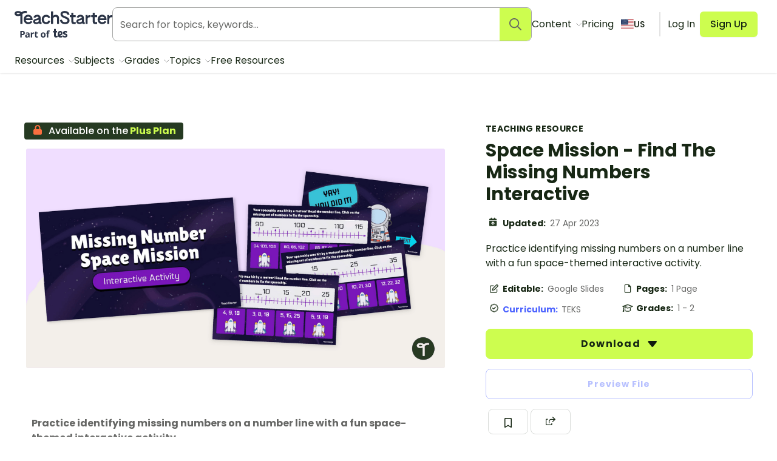

--- FILE ---
content_type: application/javascript; charset=utf-8
request_url: https://fast.wistia.com/embed/medias/zgqt7j3s4m.jsonp
body_size: 1162
content:
window['wistiajsonp-/embed/medias/zgqt7j3s4m.jsonp'] = {"media":{"accountId":584743,"accountKey":"wistia-production_584743","analyticsHost":"https://distillery.wistia.net","formsHost":"https://app.wistia.com","formEventsApi":"/form-stream/1.0.0","aspectRatio":1.7777777777777777,"assets":[{"is_enhanced":false,"type":"original","slug":"original","display_name":"Original File","details":{},"width":1280,"height":720,"size":1251487,"bitrate":386,"public":true,"status":2,"progress":1.0,"metadata":{"av_stream_metadata":"{\"Video\":{\"codec\":\"h264\",\"colorPrimaries\":\"bt709\",\"colorSpace\":\"bt709\",\"colorTransfer\":\"bt709\",\"pixelFormat\":\"yuv420p\"}}"},"url":"https://embed-ssl.wistia.com/deliveries/ccb2fb34afa541420e7c865b3cf1b781.bin","created_at":1682448644},{"is_enhanced":false,"type":"iphone_video","slug":"mp4_h264_153k","display_name":"360p","details":{},"container":"mp4","codec":"h264","width":640,"height":360,"ext":"mp4","size":498043,"bitrate":153,"public":true,"status":2,"progress":1.0,"metadata":{"max_bitrate":218648,"average_bitrate":157378,"early_max_bitrate":149848,"av_stream_metadata":"{\"Audio\":{\"Codec ID\":\"\"},\"Video\":{\"Codec ID\":\"avc1\",\"frameRate\":60,\"frameRateMode\":\"CFR\"}}"},"url":"https://embed-ssl.wistia.com/deliveries/f21170aac5afd0e6d9ca63929d48f300be9ffe5e.bin","created_at":1682448644,"segment_duration":3,"opt_vbitrate":1200},{"is_enhanced":false,"type":"mp4_video","slug":"mp4_h264_92k","display_name":"224p","details":{},"container":"mp4","codec":"h264","width":400,"height":224,"ext":"mp4","size":300035,"bitrate":92,"public":true,"status":2,"progress":1.0,"metadata":{"max_bitrate":120064,"average_bitrate":94809,"early_max_bitrate":86320,"av_stream_metadata":"{\"Audio\":{\"Codec ID\":\"\"},\"Video\":{\"Codec ID\":\"avc1\",\"frameRate\":60,\"frameRateMode\":\"CFR\"}}"},"url":"https://embed-ssl.wistia.com/deliveries/239b51f8d2edd654e37a5f8e15a765b38120f4b9.bin","created_at":1682448644,"segment_duration":3,"opt_vbitrate":300},{"is_enhanced":false,"type":"md_mp4_video","slug":"mp4_h264_228k","display_name":"540p","details":{},"container":"mp4","codec":"h264","width":960,"height":540,"ext":"mp4","size":741178,"bitrate":228,"public":true,"status":2,"progress":1.0,"metadata":{"max_bitrate":321768,"average_bitrate":234207,"early_max_bitrate":222392,"av_stream_metadata":"{\"Audio\":{\"Codec ID\":\"\"},\"Video\":{\"Codec ID\":\"avc1\",\"frameRate\":60,\"frameRateMode\":\"CFR\"}}"},"url":"https://embed-ssl.wistia.com/deliveries/50a476d660835a66110a11857d89800475c930ba.bin","created_at":1682448644,"segment_duration":3,"opt_vbitrate":1800},{"is_enhanced":false,"type":"hd_mp4_video","slug":"mp4_h264_313k","display_name":"720p","details":{},"container":"mp4","codec":"h264","width":1280,"height":720,"ext":"mp4","size":1015104,"bitrate":313,"public":true,"status":2,"progress":1.0,"metadata":{"max_bitrate":453984,"average_bitrate":320765,"early_max_bitrate":308256,"av_stream_metadata":"{\"Audio\":{\"Codec ID\":\"\"},\"Video\":{\"Codec ID\":\"avc1\",\"frameRate\":60,\"frameRateMode\":\"CFR\"}}"},"url":"https://embed-ssl.wistia.com/deliveries/25c9bc84d965240bf14e6730fb7d5ed236cd2a93.bin","created_at":1682448644,"segment_duration":3,"opt_vbitrate":3750},{"is_enhanced":false,"type":"still_image","slug":"still_image_1280x720","display_name":"Thumbnail Image","details":{},"width":1280,"height":720,"ext":"jpg","size":146314,"bitrate":0,"public":true,"status":2,"progress":1.0,"url":"https://embed-ssl.wistia.com/deliveries/adb1873a4587604cf8b3a1f32ef1964d599e96e3.bin","created_at":1682448644},{"is_enhanced":false,"type":"storyboard","slug":"storyboard_2000x565","display_name":"Storyboard","details":{},"width":2000,"height":565,"ext":"jpg","size":438086,"bitrate":0,"public":true,"status":2,"progress":1.0,"metadata":{"frame_count":50,"aspect_ratio":1.7777777777777777,"frame_height":113,"frame_width":200},"url":"https://embed-ssl.wistia.com/deliveries/9dd63d66256602244d8b57688e0648ad9bc8b481.bin","created_at":1682448644}],"branding":false,"createdAt":1682448644,"distilleryUrl":"https://distillery.wistia.com/x","duration":25.317,"enableCustomerLogo":true,"firstEmbedForAccount":false,"firstShareForAccount":false,"availableTranscripts":[],"hashedId":"zgqt7j3s4m","mediaId":103947124,"mediaKey":"wistia-production_103947124","mediaType":"Video","name":"Missing Number Interactive","preloadPreference":null,"progress":1.0,"protected":false,"projectId":5974104,"seoDescription":"a Resource Page Rich Media video","showAbout":true,"status":2,"type":"Video","playableWithoutInstantHls":true,"stats":{"loadCount":1021,"playCount":62,"uniqueLoadCount":836,"uniquePlayCount":60,"averageEngagement":0.582769},"trackingTransmitInterval":10,"liveStreamEventDetails":null,"integrations":{"google_analytics":true},"hls_enabled":true,"embed_options":{"opaqueControls":false,"playerColor":"263a22","playerColorGradient":{"on":false,"colors":[["#263a22",0],["#8ca088",1]]},"plugin":{},"volumeControl":"true","fullscreenButton":"true","controlsVisibleOnLoad":"true","bpbTime":"false","vulcan":true,"newRoundedIcons":true,"shouldShowCaptionsSettings":true},"embedOptions":{"opaqueControls":false,"playerColor":"263a22","playerColorGradient":{"on":false,"colors":[["#263a22",0],["#8ca088",1]]},"plugin":{},"volumeControl":"true","fullscreenButton":"true","controlsVisibleOnLoad":"true","bpbTime":"false","vulcan":true,"newRoundedIcons":true,"shouldShowCaptionsSettings":true}},"options":{}};
